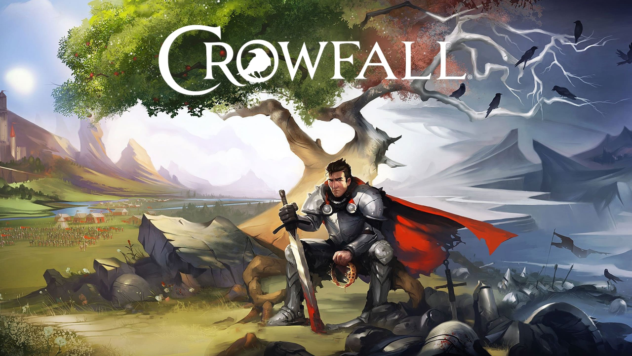

--- FILE ---
content_type: text/html
request_url: https://crowfall.com/
body_size: 495
content:
<!DOCTYPE html>
<html lang="en">
<head>
    <meta charset="UTF-8">
    <meta name="viewport" content="width=device-width, initial-scale=1.0">
    <title>Crowfall</title>
    <style>
        * {
            margin: 0;
            padding: 0;
        }
        
        body {
            display: flex;
            justify-content: center;
            align-items: center;
            min-height: 100vh;
        }
        
        img {
            max-width: 100%;
            height: auto;
        }
    </style>
</head>
<body>
    <img src="crowfall-image.jpg" alt="Crowfall artwork showing a knight with sword">
</body>
</html>